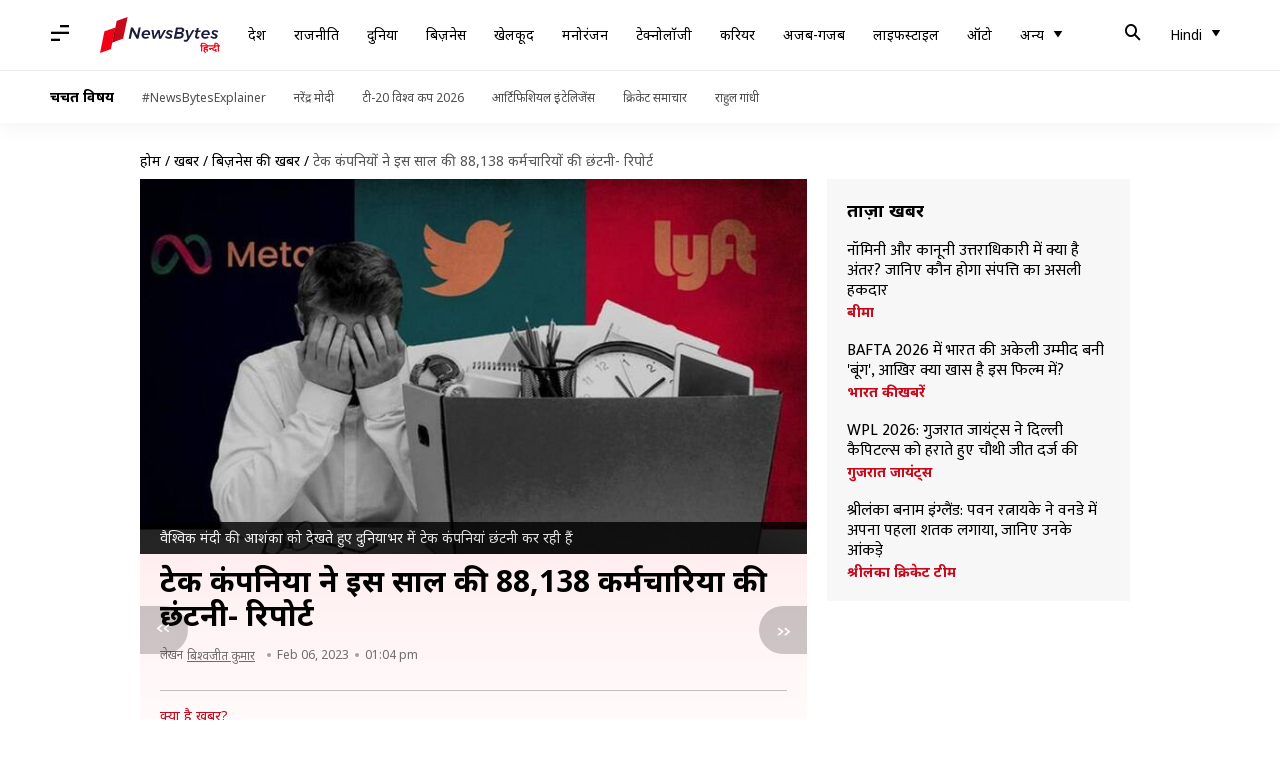

--- FILE ---
content_type: application/javascript; charset=utf-8
request_url: https://fundingchoicesmessages.google.com/f/AGSKWxUWA5hGBEV5SVCnA69S4Attafpis7Mr0zLWDSrRhFcWBagyq-JgtRvgtVf1QQFpPkc6dx7E2qKnpB-s93yOVRG5hrMwmRAJT_RMe0Wib9A91dvtMRUgMEfaD7HWM2y_WMpa8MYzQgUtIGjOvFu4Jet7RCIboMT3zBmi9sNoKJI_46qh0WsXnRNYN2hB/__ad_lib./modules_ads./advlink300./750x100./dfp/async.
body_size: -1285
content:
window['160a4b94-6e03-46e2-a927-c6b343bc0e2c'] = true;